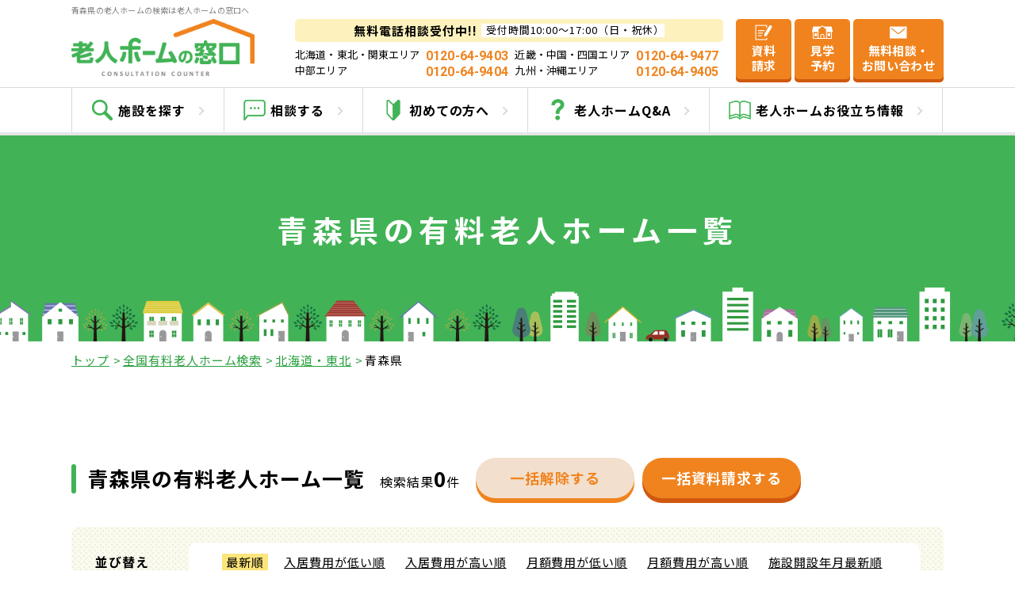

--- FILE ---
content_type: text/html; charset=UTF-8
request_url: https://www.i-seeds.co.jp/area/%E9%9D%92%E6%A3%AE%E7%9C%8C/
body_size: 10277
content:
<!DOCTYPE html>
<html lang="ja">
<head>
	<meta charset="utf-8">
	<meta http-equiv="X-UA-Compatible" content="IE=edge">
	<meta name="viewport" content="width=device-width, initial-scale=1.0">
<!-- Google Tag Manager -->
<script>(function(w,d,s,l,i){w[l]=w[l]||[];w[l].push({'gtm.start':
new Date().getTime(),event:'gtm.js'});var f=d.getElementsByTagName(s)[0],
j=d.createElement(s),dl=l!='dataLayer'?'&l='+l:'';j.async=true;j.src=
'https://www.googletagmanager.com/gtm.js?id='+i+dl;f.parentNode.insertBefore(j,f);
})(window,document,'script','dataLayer','GTM-T25KGMM');</script>
<!-- End Google Tag Manager -->
	<title>青森県の老人ホーム探すなら老人ホームの窓口</title>
	<meta name="description" content="青森県の老人ホームの窓口では、有料老人ホーム・老人ホーム・介護施設のご紹介をしております。住宅のご紹介、ご見学、そしてご入居後まで、【老人ホームの窓口】の専門スタッフが無料で幅広くサポート致します。">
	<meta name="keywords" content="青森県,老人ホーム,有料老人ホーム,介護施設">
	<meta name="format-detection" content="telephone=no">
	<link rel="icon" type="image/x-icon" href="https://www.i-seeds.co.jp/cms/wp-content/themes/i-seeds/img/common/favicon.ico">
	<link rel="apple-touch-icon" href="https://www.i-seeds.co.jp/cms/wp-content/themes/i-seeds/img/common/apple-touch-icon.png">
	<meta property="og:site_name" content="老人ホーム探すなら老人ホームの窓口">
	<meta property="og:type" content="article">
	<meta property="og:url" content="https://www.i-seeds.co.jp/area/%E9%9D%92%E6%A3%AE%E7%9C%8C/">
	<meta property="og:image" content="https://www.i-seeds.co.jp/cms/wp-content/themes/i-seeds/img/common/ogp.png">
	<meta property="og:title" content="青森県の老人ホーム探すなら老人ホームの窓口">
	<meta property="og:description" content="青森県の老人ホームの窓口では、有料老人ホーム・老人ホーム・介護施設のご紹介をしております。住宅のご紹介、ご見学、そしてご入居後まで、【老人ホームの窓口】の専門スタッフが無料で幅広くサポート致します。">
	<meta name="twitter:card" content="summary_large_image">
	<meta name="twitter:title" content="青森県の老人ホーム探すなら老人ホームの窓口">
	<meta name="twitter:description" content="青森県の老人ホームの窓口では、有料老人ホーム・老人ホーム・介護施設のご紹介をしております。住宅のご紹介、ご見学、そしてご入居後まで、【老人ホームの窓口】の専門スタッフが無料で幅広くサポート致します。">
	<meta name="twitter:image" content="https://www.i-seeds.co.jp/cms/wp-content/themes/i-seeds/img/common/ogp.png">
	<link href="https://fonts.googleapis.com/css2?family=Noto+Sans+JP:wght@400;700&family=Roboto:wght@700&display=swap" rel="stylesheet">
	<link rel="stylesheet" href="https://cdnjs.cloudflare.com/ajax/libs/slick-carousel/1.9.0/slick.min.css" integrity="sha256-UK1EiopXIL+KVhfbFa8xrmAWPeBjMVdvYMYkTAEv/HI=" crossorigin="anonymous" />
	<link href="https://www.i-seeds.co.jp/cms/wp-content/themes/i-seeds/css/style.css" rel="stylesheet">
	<link rel="canonical" href="https://www.i-seeds.co.jp/area/%E9%9D%92%E6%A3%AE%E7%9C%8C/">
		<meta name='robots' content='max-image-preview:large' />
<style id='wp-img-auto-sizes-contain-inline-css' type='text/css'>
img:is([sizes=auto i],[sizes^="auto," i]){contain-intrinsic-size:3000px 1500px}
/*# sourceURL=wp-img-auto-sizes-contain-inline-css */
</style>
<style id='wp-block-library-inline-css' type='text/css'>
:root{--wp-block-synced-color:#7a00df;--wp-block-synced-color--rgb:122,0,223;--wp-bound-block-color:var(--wp-block-synced-color);--wp-editor-canvas-background:#ddd;--wp-admin-theme-color:#007cba;--wp-admin-theme-color--rgb:0,124,186;--wp-admin-theme-color-darker-10:#006ba1;--wp-admin-theme-color-darker-10--rgb:0,107,160.5;--wp-admin-theme-color-darker-20:#005a87;--wp-admin-theme-color-darker-20--rgb:0,90,135;--wp-admin-border-width-focus:2px}@media (min-resolution:192dpi){:root{--wp-admin-border-width-focus:1.5px}}.wp-element-button{cursor:pointer}:root .has-very-light-gray-background-color{background-color:#eee}:root .has-very-dark-gray-background-color{background-color:#313131}:root .has-very-light-gray-color{color:#eee}:root .has-very-dark-gray-color{color:#313131}:root .has-vivid-green-cyan-to-vivid-cyan-blue-gradient-background{background:linear-gradient(135deg,#00d084,#0693e3)}:root .has-purple-crush-gradient-background{background:linear-gradient(135deg,#34e2e4,#4721fb 50%,#ab1dfe)}:root .has-hazy-dawn-gradient-background{background:linear-gradient(135deg,#faaca8,#dad0ec)}:root .has-subdued-olive-gradient-background{background:linear-gradient(135deg,#fafae1,#67a671)}:root .has-atomic-cream-gradient-background{background:linear-gradient(135deg,#fdd79a,#004a59)}:root .has-nightshade-gradient-background{background:linear-gradient(135deg,#330968,#31cdcf)}:root .has-midnight-gradient-background{background:linear-gradient(135deg,#020381,#2874fc)}:root{--wp--preset--font-size--normal:16px;--wp--preset--font-size--huge:42px}.has-regular-font-size{font-size:1em}.has-larger-font-size{font-size:2.625em}.has-normal-font-size{font-size:var(--wp--preset--font-size--normal)}.has-huge-font-size{font-size:var(--wp--preset--font-size--huge)}.has-text-align-center{text-align:center}.has-text-align-left{text-align:left}.has-text-align-right{text-align:right}.has-fit-text{white-space:nowrap!important}#end-resizable-editor-section{display:none}.aligncenter{clear:both}.items-justified-left{justify-content:flex-start}.items-justified-center{justify-content:center}.items-justified-right{justify-content:flex-end}.items-justified-space-between{justify-content:space-between}.screen-reader-text{border:0;clip-path:inset(50%);height:1px;margin:-1px;overflow:hidden;padding:0;position:absolute;width:1px;word-wrap:normal!important}.screen-reader-text:focus{background-color:#ddd;clip-path:none;color:#444;display:block;font-size:1em;height:auto;left:5px;line-height:normal;padding:15px 23px 14px;text-decoration:none;top:5px;width:auto;z-index:100000}html :where(.has-border-color){border-style:solid}html :where([style*=border-top-color]){border-top-style:solid}html :where([style*=border-right-color]){border-right-style:solid}html :where([style*=border-bottom-color]){border-bottom-style:solid}html :where([style*=border-left-color]){border-left-style:solid}html :where([style*=border-width]){border-style:solid}html :where([style*=border-top-width]){border-top-style:solid}html :where([style*=border-right-width]){border-right-style:solid}html :where([style*=border-bottom-width]){border-bottom-style:solid}html :where([style*=border-left-width]){border-left-style:solid}html :where(img[class*=wp-image-]){height:auto;max-width:100%}:where(figure){margin:0 0 1em}html :where(.is-position-sticky){--wp-admin--admin-bar--position-offset:var(--wp-admin--admin-bar--height,0px)}@media screen and (max-width:600px){html :where(.is-position-sticky){--wp-admin--admin-bar--position-offset:0px}}

/*# sourceURL=wp-block-library-inline-css */
</style><style id='global-styles-inline-css' type='text/css'>
:root{--wp--preset--aspect-ratio--square: 1;--wp--preset--aspect-ratio--4-3: 4/3;--wp--preset--aspect-ratio--3-4: 3/4;--wp--preset--aspect-ratio--3-2: 3/2;--wp--preset--aspect-ratio--2-3: 2/3;--wp--preset--aspect-ratio--16-9: 16/9;--wp--preset--aspect-ratio--9-16: 9/16;--wp--preset--color--black: #000000;--wp--preset--color--cyan-bluish-gray: #abb8c3;--wp--preset--color--white: #ffffff;--wp--preset--color--pale-pink: #f78da7;--wp--preset--color--vivid-red: #cf2e2e;--wp--preset--color--luminous-vivid-orange: #ff6900;--wp--preset--color--luminous-vivid-amber: #fcb900;--wp--preset--color--light-green-cyan: #7bdcb5;--wp--preset--color--vivid-green-cyan: #00d084;--wp--preset--color--pale-cyan-blue: #8ed1fc;--wp--preset--color--vivid-cyan-blue: #0693e3;--wp--preset--color--vivid-purple: #9b51e0;--wp--preset--gradient--vivid-cyan-blue-to-vivid-purple: linear-gradient(135deg,rgb(6,147,227) 0%,rgb(155,81,224) 100%);--wp--preset--gradient--light-green-cyan-to-vivid-green-cyan: linear-gradient(135deg,rgb(122,220,180) 0%,rgb(0,208,130) 100%);--wp--preset--gradient--luminous-vivid-amber-to-luminous-vivid-orange: linear-gradient(135deg,rgb(252,185,0) 0%,rgb(255,105,0) 100%);--wp--preset--gradient--luminous-vivid-orange-to-vivid-red: linear-gradient(135deg,rgb(255,105,0) 0%,rgb(207,46,46) 100%);--wp--preset--gradient--very-light-gray-to-cyan-bluish-gray: linear-gradient(135deg,rgb(238,238,238) 0%,rgb(169,184,195) 100%);--wp--preset--gradient--cool-to-warm-spectrum: linear-gradient(135deg,rgb(74,234,220) 0%,rgb(151,120,209) 20%,rgb(207,42,186) 40%,rgb(238,44,130) 60%,rgb(251,105,98) 80%,rgb(254,248,76) 100%);--wp--preset--gradient--blush-light-purple: linear-gradient(135deg,rgb(255,206,236) 0%,rgb(152,150,240) 100%);--wp--preset--gradient--blush-bordeaux: linear-gradient(135deg,rgb(254,205,165) 0%,rgb(254,45,45) 50%,rgb(107,0,62) 100%);--wp--preset--gradient--luminous-dusk: linear-gradient(135deg,rgb(255,203,112) 0%,rgb(199,81,192) 50%,rgb(65,88,208) 100%);--wp--preset--gradient--pale-ocean: linear-gradient(135deg,rgb(255,245,203) 0%,rgb(182,227,212) 50%,rgb(51,167,181) 100%);--wp--preset--gradient--electric-grass: linear-gradient(135deg,rgb(202,248,128) 0%,rgb(113,206,126) 100%);--wp--preset--gradient--midnight: linear-gradient(135deg,rgb(2,3,129) 0%,rgb(40,116,252) 100%);--wp--preset--font-size--small: 13px;--wp--preset--font-size--medium: 20px;--wp--preset--font-size--large: 36px;--wp--preset--font-size--x-large: 42px;--wp--preset--spacing--20: 0.44rem;--wp--preset--spacing--30: 0.67rem;--wp--preset--spacing--40: 1rem;--wp--preset--spacing--50: 1.5rem;--wp--preset--spacing--60: 2.25rem;--wp--preset--spacing--70: 3.38rem;--wp--preset--spacing--80: 5.06rem;--wp--preset--shadow--natural: 6px 6px 9px rgba(0, 0, 0, 0.2);--wp--preset--shadow--deep: 12px 12px 50px rgba(0, 0, 0, 0.4);--wp--preset--shadow--sharp: 6px 6px 0px rgba(0, 0, 0, 0.2);--wp--preset--shadow--outlined: 6px 6px 0px -3px rgb(255, 255, 255), 6px 6px rgb(0, 0, 0);--wp--preset--shadow--crisp: 6px 6px 0px rgb(0, 0, 0);}:where(.is-layout-flex){gap: 0.5em;}:where(.is-layout-grid){gap: 0.5em;}body .is-layout-flex{display: flex;}.is-layout-flex{flex-wrap: wrap;align-items: center;}.is-layout-flex > :is(*, div){margin: 0;}body .is-layout-grid{display: grid;}.is-layout-grid > :is(*, div){margin: 0;}:where(.wp-block-columns.is-layout-flex){gap: 2em;}:where(.wp-block-columns.is-layout-grid){gap: 2em;}:where(.wp-block-post-template.is-layout-flex){gap: 1.25em;}:where(.wp-block-post-template.is-layout-grid){gap: 1.25em;}.has-black-color{color: var(--wp--preset--color--black) !important;}.has-cyan-bluish-gray-color{color: var(--wp--preset--color--cyan-bluish-gray) !important;}.has-white-color{color: var(--wp--preset--color--white) !important;}.has-pale-pink-color{color: var(--wp--preset--color--pale-pink) !important;}.has-vivid-red-color{color: var(--wp--preset--color--vivid-red) !important;}.has-luminous-vivid-orange-color{color: var(--wp--preset--color--luminous-vivid-orange) !important;}.has-luminous-vivid-amber-color{color: var(--wp--preset--color--luminous-vivid-amber) !important;}.has-light-green-cyan-color{color: var(--wp--preset--color--light-green-cyan) !important;}.has-vivid-green-cyan-color{color: var(--wp--preset--color--vivid-green-cyan) !important;}.has-pale-cyan-blue-color{color: var(--wp--preset--color--pale-cyan-blue) !important;}.has-vivid-cyan-blue-color{color: var(--wp--preset--color--vivid-cyan-blue) !important;}.has-vivid-purple-color{color: var(--wp--preset--color--vivid-purple) !important;}.has-black-background-color{background-color: var(--wp--preset--color--black) !important;}.has-cyan-bluish-gray-background-color{background-color: var(--wp--preset--color--cyan-bluish-gray) !important;}.has-white-background-color{background-color: var(--wp--preset--color--white) !important;}.has-pale-pink-background-color{background-color: var(--wp--preset--color--pale-pink) !important;}.has-vivid-red-background-color{background-color: var(--wp--preset--color--vivid-red) !important;}.has-luminous-vivid-orange-background-color{background-color: var(--wp--preset--color--luminous-vivid-orange) !important;}.has-luminous-vivid-amber-background-color{background-color: var(--wp--preset--color--luminous-vivid-amber) !important;}.has-light-green-cyan-background-color{background-color: var(--wp--preset--color--light-green-cyan) !important;}.has-vivid-green-cyan-background-color{background-color: var(--wp--preset--color--vivid-green-cyan) !important;}.has-pale-cyan-blue-background-color{background-color: var(--wp--preset--color--pale-cyan-blue) !important;}.has-vivid-cyan-blue-background-color{background-color: var(--wp--preset--color--vivid-cyan-blue) !important;}.has-vivid-purple-background-color{background-color: var(--wp--preset--color--vivid-purple) !important;}.has-black-border-color{border-color: var(--wp--preset--color--black) !important;}.has-cyan-bluish-gray-border-color{border-color: var(--wp--preset--color--cyan-bluish-gray) !important;}.has-white-border-color{border-color: var(--wp--preset--color--white) !important;}.has-pale-pink-border-color{border-color: var(--wp--preset--color--pale-pink) !important;}.has-vivid-red-border-color{border-color: var(--wp--preset--color--vivid-red) !important;}.has-luminous-vivid-orange-border-color{border-color: var(--wp--preset--color--luminous-vivid-orange) !important;}.has-luminous-vivid-amber-border-color{border-color: var(--wp--preset--color--luminous-vivid-amber) !important;}.has-light-green-cyan-border-color{border-color: var(--wp--preset--color--light-green-cyan) !important;}.has-vivid-green-cyan-border-color{border-color: var(--wp--preset--color--vivid-green-cyan) !important;}.has-pale-cyan-blue-border-color{border-color: var(--wp--preset--color--pale-cyan-blue) !important;}.has-vivid-cyan-blue-border-color{border-color: var(--wp--preset--color--vivid-cyan-blue) !important;}.has-vivid-purple-border-color{border-color: var(--wp--preset--color--vivid-purple) !important;}.has-vivid-cyan-blue-to-vivid-purple-gradient-background{background: var(--wp--preset--gradient--vivid-cyan-blue-to-vivid-purple) !important;}.has-light-green-cyan-to-vivid-green-cyan-gradient-background{background: var(--wp--preset--gradient--light-green-cyan-to-vivid-green-cyan) !important;}.has-luminous-vivid-amber-to-luminous-vivid-orange-gradient-background{background: var(--wp--preset--gradient--luminous-vivid-amber-to-luminous-vivid-orange) !important;}.has-luminous-vivid-orange-to-vivid-red-gradient-background{background: var(--wp--preset--gradient--luminous-vivid-orange-to-vivid-red) !important;}.has-very-light-gray-to-cyan-bluish-gray-gradient-background{background: var(--wp--preset--gradient--very-light-gray-to-cyan-bluish-gray) !important;}.has-cool-to-warm-spectrum-gradient-background{background: var(--wp--preset--gradient--cool-to-warm-spectrum) !important;}.has-blush-light-purple-gradient-background{background: var(--wp--preset--gradient--blush-light-purple) !important;}.has-blush-bordeaux-gradient-background{background: var(--wp--preset--gradient--blush-bordeaux) !important;}.has-luminous-dusk-gradient-background{background: var(--wp--preset--gradient--luminous-dusk) !important;}.has-pale-ocean-gradient-background{background: var(--wp--preset--gradient--pale-ocean) !important;}.has-electric-grass-gradient-background{background: var(--wp--preset--gradient--electric-grass) !important;}.has-midnight-gradient-background{background: var(--wp--preset--gradient--midnight) !important;}.has-small-font-size{font-size: var(--wp--preset--font-size--small) !important;}.has-medium-font-size{font-size: var(--wp--preset--font-size--medium) !important;}.has-large-font-size{font-size: var(--wp--preset--font-size--large) !important;}.has-x-large-font-size{font-size: var(--wp--preset--font-size--x-large) !important;}
/*# sourceURL=global-styles-inline-css */
</style>

<style id='classic-theme-styles-inline-css' type='text/css'>
/*! This file is auto-generated */
.wp-block-button__link{color:#fff;background-color:#32373c;border-radius:9999px;box-shadow:none;text-decoration:none;padding:calc(.667em + 2px) calc(1.333em + 2px);font-size:1.125em}.wp-block-file__button{background:#32373c;color:#fff;text-decoration:none}
/*# sourceURL=/wp-includes/css/classic-themes.min.css */
</style>
<script type="text/javascript" src="https://www.i-seeds.co.jp/cms/wp-includes/js/jquery/jquery.min.js?ver=3.7.1" id="jquery-core-js"></script>
<script type="text/javascript" src="https://www.i-seeds.co.jp/cms/wp-includes/js/jquery/jquery-migrate.min.js?ver=3.4.1" id="jquery-migrate-js"></script>
<script type="application/json" id="wpp-json">
/* <![CDATA[ */
{"sampling_active":0,"sampling_rate":100,"ajax_url":"https:\/\/www.i-seeds.co.jp\/wp-json\/wordpress-popular-posts\/v1\/popular-posts","api_url":"https:\/\/www.i-seeds.co.jp\/wp-json\/wordpress-popular-posts","ID":0,"token":"0a5d4b169d","lang":0,"debug":0}
//# sourceURL=wpp-json
/* ]]> */
</script>
<script type="text/javascript" src="https://www.i-seeds.co.jp/cms/wp-content/plugins/wordpress-popular-posts/assets/js/wpp.min.js?ver=5.4.2" id="wpp-js-js"></script>
        <style>
            @-webkit-keyframes bgslide {
                from {
                    background-position-x: 0;
                }
                to {
                    background-position-x: -200%;
                }
            }

            @keyframes bgslide {
                    from {
                        background-position-x: 0;
                    }
                    to {
                        background-position-x: -200%;
                    }
            }

            .wpp-widget-placeholder {
                margin: 0 auto;
                width: 60px;
                height: 3px;
                background: #dd3737;
                background: -webkit-gradient(linear, left top, right top, from(#dd3737), color-stop(10%, #571313), to(#dd3737));
                background: linear-gradient(90deg, #dd3737 0%, #571313 10%, #dd3737 100%);
                background-size: 200% auto;
                border-radius: 3px;
                -webkit-animation: bgslide 1s infinite linear;
                animation: bgslide 1s infinite linear;
            }
        </style>
        </head>
<body id="area">
<!-- Google Tag Manager (noscript) -->
<noscript><iframe src="https://www.googletagmanager.com/ns.html?id=GTM-T25KGMM"
height="0" width="0" style="display:none;visibility:hidden"></iframe></noscript>
<!-- End Google Tag Manager (noscript) -->
<div class="js-media-query u-media-query"></div>
<div class="js-nav-overlay l-nav-overlay"></div>
<div class="l-wrapper">
	<header class="js-header l-header" role="banner" itemscope itemtype="http://schema.org/WPHeader">
		<div class="l-header-info">
			<div class="l-header-info__inner u-inner">
				<div class="l-header-info-logos">
													<p class="l-header-info__txt">青森県の老人ホームの検索は老人ホームの窓口へ</p>
								<p class="l-header-info__logo"><a href="https://www.i-seeds.co.jp/" class="l-header-info__logo-link u-alpha"><img src="https://www.i-seeds.co.jp/cms/wp-content/themes/i-seeds/img/common/logo01.png" alt="老人ホームの窓口"></a></p>
				</div>
				<button class="js-nav-btn l-nav-btn u-view-sp">
					<span class="l-nav-btn__line"></span>
					<span class="l-nav-btn__line"></span>
					<span class="l-nav-btn__line"></span>
					<span class="js-nav-chara l-nav-btn__chara">メニュー</span>
				</button>
				<div class="l-header-info-cv">
					<div class="js-hd-tel-popup l-header-info-cv-tel">
						<div class="l-header-info-cv-tel__content">
							<p class="l-header-info-cv-tel__head">
								<span class="l-header-info-cv-tel__head-bold">無料電話相談受付中!!</span>
								<span class="l-header-info-cv-tel__head-bg">受付時間10:00～17:00（日・祝休）</span>
							</p>
							<ul class="l-header-info-cv-tel-list">
								<li class="l-header-info-cv-tel__item">
									<a href="tel:0120-64-9403" class="l-header-info-cv-tel__link">
										<p class="l-header-info-cv-tel__sub">北海道・東北・関東エリア</p>
										<p class="l-header-info-cv-tel__num u-font-en">0120-64-9403</p>
									</a>
								</li>
								<li class="l-header-info-cv-tel__item">
									<a href="tel:0120-64-9477" class="l-header-info-cv-tel__link">
										<p class="l-header-info-cv-tel__sub">近畿・中国・四国エリア</p>
										<p class="l-header-info-cv-tel__num u-font-en">0120-64-9477</p>
									</a>
								</li>
								<li class="l-header-info-cv-tel__item">
									<a href="tel:0120-64-9404" class="l-header-info-cv-tel__link">
										<p class="l-header-info-cv-tel__sub">中部エリア</p>
										<p class="l-header-info-cv-tel__num u-font-en">0120-64-9404</p>
									</a>
								</li>
								<li class="l-header-info-cv-tel__item">
									<a href="tel:0120-64-9405" class="l-header-info-cv-tel__link">
										<p class="l-header-info-cv-tel__sub">九州・沖縄エリア</p>
										<p class="l-header-info-cv-tel__num u-font-en">0120-64-9405</p>
									</a>
								</li>
							</ul>
							<p class="js-hd-tel-close c-btn01-close u-view-sp"><span class="c-btn01-close__txt">閉じる</span></p>
						</div>
						<div class="js-hd-tel-bg l-header-info-cv-tel__bg u-view-sp"></div>
					</div>
					<ul class="l-header-info-cv-btns">
						<li class="js-hd-tel-btn l-header-info-cv__btn u-view-sp">
							<span class="l-header-info-cv__btn-link">
								<span class="l-header-info-cv__btn-txt">
									<span class="l-header-info-cv__btn-ico"><img src="https://www.i-seeds.co.jp/cms/wp-content/themes/i-seeds/img/common/ico_tel01.png" alt=""></span>
									お電話で<br>今すぐ相談
								</span>
							</span>
						</li>
						<li class="l-header-info-cv__btn">
							<a href="https://www.i-seeds.co.jp/documents/" class="l-header-info-cv__btn-link">
								<span class="l-header-info-cv__btn-txt">
									<span class="l-header-info-cv__btn-ico"><img src="https://www.i-seeds.co.jp/cms/wp-content/themes/i-seeds/img/common/ico_memo01.png" alt=""></span>
									資料<br class="u-view-pc">請求
								</span>
							</a>
						</li>
						<li class="l-header-info-cv__btn">
							<a href="https://www.i-seeds.co.jp/inquiry/" class="l-header-info-cv__btn-link">
								<span class="l-header-info-cv__btn-txt">
									<span class="l-header-info-cv__btn-ico"><img src="https://www.i-seeds.co.jp/cms/wp-content/themes/i-seeds/img/common/ico_home01.png" alt=""></span>
									見学<br class="u-view-pc">予約
								</span>
							</a>
						</li>
						<li class="l-header-info-cv__btn has-contact">
							<a href="https://www.i-seeds.co.jp/contact/" class="l-header-info-cv__btn-link">
								<span class="l-header-info-cv__btn-txt">
									<span class="l-header-info-cv__btn-ico"><img src="https://www.i-seeds.co.jp/cms/wp-content/themes/i-seeds/img/common/ico_mail01.png" alt=""></span>
									無料相談・<br>お問い合わせ
								</span>
							</a>
						</li>
					</ul>
									</div>
			</div>
		</div>
		<nav class="js-nav-content l-nav">
			<div class="l-nav__inner u-inner">
				<ul class="l-nav-list">
					<li class="l-nav-list__item" itemprop="name">
						<a class="l-nav-list__item-link" itemprop="URL" href="https://www.i-seeds.co.jp/area/">
							<span class="l-nav-list__item-txt">
								<span class="l-nav-list__item-ico"><img src="https://www.i-seeds.co.jp/cms/wp-content/themes/i-seeds/img/common/ico_search01.png" alt=""></span>施設を探す
							</span>
						</a>
					</li>
					<li class="l-nav-list__item" itemprop="name">
						<a class="l-nav-list__item-link" itemprop="URL" href="https://www.i-seeds.co.jp/contact/">
							<span class="l-nav-list__item-txt">
								<span class="l-nav-list__item-ico"><img src="https://www.i-seeds.co.jp/cms/wp-content/themes/i-seeds/img/common/ico_talk01.png" alt=""></span>相談する
							</span>
						</a>
					</li>
					<li class="l-nav-list__item" itemprop="name">
						<a class="l-nav-list__item-link" itemprop="URL" href="https://www.i-seeds.co.jp/first/">
							<span class="l-nav-list__item-txt">
								<span class="l-nav-list__item-ico"><img src="https://www.i-seeds.co.jp/cms/wp-content/themes/i-seeds/img/common/ico_beginner01.png" alt=""></span>初めての方へ
							</span>
						</a>
					</li>
					<li class="l-nav-list__item" itemprop="name">
						<a class="l-nav-list__item-link" itemprop="URL" href="https://www.i-seeds.co.jp/question/">
							<span class="l-nav-list__item-txt">
								<span class="l-nav-list__item-ico"><img src="https://www.i-seeds.co.jp/cms/wp-content/themes/i-seeds/img/common/ico_q01.png" alt=""></span>老人ホームQ&amp;A
							</span>
						</a>
					</li>
					<li class="l-nav-list__item" itemprop="name">
						<a class="l-nav-list__item-link" itemprop="URL" href="https://www.i-seeds.co.jp/blog/">
							<span class="l-nav-list__item-txt">
								<span class="l-nav-list__item-ico"><img src="https://www.i-seeds.co.jp/cms/wp-content/themes/i-seeds/img/common/ico_book01.png" alt=""></span>老人ホーム<span class="br"></span>お役立ち情報
							</span>
						</a>
					</li>
				</ul>
				<p class="js-nav-btn c-btn01-close u-view-sp"><span class="c-btn01-close__txt">閉じる</span></p>
			</div>
		</nav>
	</header>
	<!-- /.l-header -->
			<div class="l-sub-img">
			<div class="l-sub-img__inner u-inner">
				<p class="l-sub-img__head">青森県の有料老人ホーム一覧</p>
			</div>
		</div>
		<!-- /.l-sub-img -->
		<div class="l-breadcrumb u-view-upper-tb">
	<ol class="l-breadcrumb-list u-inner">
		<li class="l-breadcrumb-list__item"><a href="https://www.i-seeds.co.jp" class="l-breadcrumb-list__link">トップ</a></li>
					<li class="l-breadcrumb-list__item"><a href="https://www.i-seeds.co.jp/area/" class="l-breadcrumb-list__link">全国有料老人ホーム検索</a></li>
					<li class="l-breadcrumb-list__item"><a href="https://www.i-seeds.co.jp/area/%e5%8c%97%e6%b5%b7%e9%81%93%e3%83%bb%e6%9d%b1%e5%8c%97/" class="l-breadcrumb-list__link">北海道・東北</a></li>
					<li class="l-breadcrumb-list__item">青森県</li>
			</ol>
</div>
<!-- /#breadcrumb -->
<script type="application/ld+json">
{
	"@context": "http://schema.org",
	"@type": "BreadcrumbList",
	"itemListElement": [
		{
			"@type": "ListItem",
			"position": 1,
			"item": {
				"@id": "https://www.i-seeds.co.jp/",
				"name": "トップ""
			}
		},
				{
			"@type": "ListItem",
			"position": 2,
			"item": {
				"@id": "https://www.i-seeds.co.jp/area/",
				"name": "全国有料老人ホーム検索"
			}
		},
				{
			"@type": "ListItem",
			"position": 3,
			"item": {
				"@id": "https://www.i-seeds.co.jp/area/%e5%8c%97%e6%b5%b7%e9%81%93%e3%83%bb%e6%9d%b1%e5%8c%97/",
				"name": "北海道・東北"
			}
		}
				{
			"@type": "ListItem",
			"position": 4,
			"item": {
				"@id": "https://www.i-seeds.co.jp/area/%E9%9D%92%E6%A3%AE%E7%9C%8C/",
				"name": "青森県"
			}
		}
			]
}
</script>
		<div class="l-container is-col1">
<div class="l-contents">
<main role="main">
	<section id="result" class="area-result">
		<div class="area-result__inner u-inner">
			<div class="area-result-header">
				<h2 class="area-result__head c-head03">青森県の有料老人ホーム一覧</h2>
				<p class="area-result__search">検索結果<span class="area-result__search-num">0</span>件</p>
				<div class="area-result-btns">
					<p class="js-area-check-btn area-result__btn has-margin">
						<span class="area-result__btn-check">一括選択する</span>
					</p>
					<p class="area-result__btn js-area-result">
						<a href="https://www.i-seeds.co.jp/documents/" class="area-result__btn-link">一括資料請求する</a>
					</p>
				</div>
			</div>
			<div class="area-result-order c-bg01">
				<p class="area-result-order__sub">並び替え</p>
				<ul class="area-result-order-list">
					<li class="area-result-order__item"><a href="https://www.i-seeds.co.jp/area/%e9%9d%92%e6%a3%ae%e7%9c%8c/?orderConf=latest" class="area-result-order__link is-current">最新順</a></li>
					<li class="area-result-order__item"><a href="https://www.i-seeds.co.jp/area/%e9%9d%92%e6%a3%ae%e7%9c%8c/?orderConf=movein-low" class="area-result-order__link">入居費用が低い順</a></li>
					<li class="area-result-order__item"><a href="https://www.i-seeds.co.jp/area/%e9%9d%92%e6%a3%ae%e7%9c%8c/?orderConf=movein-high" class="area-result-order__link">入居費用が高い順</a></li>
					<li class="area-result-order__item"><a href="https://www.i-seeds.co.jp/area/%e9%9d%92%e6%a3%ae%e7%9c%8c/?orderConf=mo-low" class="area-result-order__link">月額費用が低い順</a></li>
					<li class="area-result-order__item"><a href="https://www.i-seeds.co.jp/area/%e9%9d%92%e6%a3%ae%e7%9c%8c/?orderConf=mo-high" class="area-result-order__link">月額費用が高い順</a></li>
					<li class="area-result-order__item"><a href="https://www.i-seeds.co.jp/area/%e9%9d%92%e6%a3%ae%e7%9c%8c/?orderConf=opening-latest" class="area-result-order__link">施設開設年月最新順</a></li>
				</ul>
			</div>
							<p class="c-archive03__notfound">お探しの老人ホームが見つかりませんでした。</p>
					</div>
	</section>
	<!-- /#result -->
</main>
</div>
	</div>
<!-- /.l-container -->
			<div class="c-bt01 ">
	<div class="c-bt01__inner u-inner">
				<p class="c-btn01"><a href="https://www.i-seeds.co.jp/" class="c-btn01__link">老人ホームの窓口TOPに戻る</a></p>
	</div>
</div>
			
<div class="c-search02">
	<div class="c-search02__inner u-inner">
		<h2 class="c-search02__head">
			<span class="c-search02__head-ico"></span>
			地域から<br class="u-view-pc">老人ホームを探す
		</h2>
		<div class="c-search02-content">
			<ul class="c-search02-list">
				<li class="c-search02__item"><a href="https://www.i-seeds.co.jp/area/北海道/" class="c-search02__item-link">北海道</a></li>
				<li class="c-search02__item"><a href="https://www.i-seeds.co.jp/area/青森県/" class="c-search02__item-link">青森県</a></li>
				<li class="c-search02__item"><a href="https://www.i-seeds.co.jp/area/岩手県/" class="c-search02__item-link">岩手県</a></li>
				<li class="c-search02__item"><a href="https://www.i-seeds.co.jp/area/宮城県/" class="c-search02__item-link">宮城県</a></li>
				<li class="c-search02__item"><a href="https://www.i-seeds.co.jp/area/秋田県/" class="c-search02__item-link">秋田県</a></li>
				<li class="c-search02__item"><a href="https://www.i-seeds.co.jp/area/山形県/" class="c-search02__item-link">山形県</a></li>
				<li class="c-search02__item"><a href="https://www.i-seeds.co.jp/area/福島県/" class="c-search02__item-link">福島県</a></li>
				<li class="c-search02__item"><a href="https://www.i-seeds.co.jp/area/茨城県/" class="c-search02__item-link">茨城県</a></li>
				<li class="c-search02__item"><a href="https://www.i-seeds.co.jp/area/栃木県/" class="c-search02__item-link">栃木県</a></li>
				<li class="c-search02__item"><a href="https://www.i-seeds.co.jp/area/群馬県/" class="c-search02__item-link">群馬県</a></li>
				<li class="c-search02__item"><a href="https://www.i-seeds.co.jp/area/埼玉県/" class="c-search02__item-link">埼玉県</a></li>
				<li class="c-search02__item"><a href="https://www.i-seeds.co.jp/area/千葉県/" class="c-search02__item-link">千葉県</a></li>
				<li class="c-search02__item"><a href="https://www.i-seeds.co.jp/area/東京都/" class="c-search02__item-link">東京都</a></li>
				<li class="c-search02__item"><a href="https://www.i-seeds.co.jp/area/神奈川県/" class="c-search02__item-link">神奈川県</a></li>
				<li class="c-search02__item"><a href="https://www.i-seeds.co.jp/area/新潟県/" class="c-search02__item-link">新潟県</a></li>
				<li class="c-search02__item"><a href="https://www.i-seeds.co.jp/area/富山県/" class="c-search02__item-link">富山県</a></li>
				<li class="c-search02__item"><a href="https://www.i-seeds.co.jp/area/石川県/" class="c-search02__item-link">石川県</a></li>
				<li class="c-search02__item"><a href="https://www.i-seeds.co.jp/area/福井県/" class="c-search02__item-link">福井県</a></li>
				<li class="c-search02__item"><a href="https://www.i-seeds.co.jp/area/山梨県/" class="c-search02__item-link">山梨県</a></li>
				<li class="c-search02__item"><a href="https://www.i-seeds.co.jp/area/長野県/" class="c-search02__item-link">長野県</a></li>
				<li class="c-search02__item"><a href="https://www.i-seeds.co.jp/area/岐阜県/" class="c-search02__item-link">岐阜県</a></li>
				<li class="c-search02__item"><a href="https://www.i-seeds.co.jp/area/静岡県/" class="c-search02__item-link">静岡県</a></li>
				<li class="c-search02__item"><a href="https://www.i-seeds.co.jp/area/愛知県/" class="c-search02__item-link">愛知県</a></li>
				<li class="c-search02__item"><a href="https://www.i-seeds.co.jp/area/三重県/" class="c-search02__item-link">三重県</a></li>
				<li class="c-search02__item"><a href="https://www.i-seeds.co.jp/area/滋賀県/" class="c-search02__item-link">滋賀県</a></li>
				<li class="c-search02__item"><a href="https://www.i-seeds.co.jp/area/京都府/" class="c-search02__item-link">京都府</a></li>
				<li class="c-search02__item"><a href="https://www.i-seeds.co.jp/area/大阪府/" class="c-search02__item-link">大阪府</a></li>
				<li class="c-search02__item"><a href="https://www.i-seeds.co.jp/area/兵庫県/" class="c-search02__item-link">兵庫県</a></li>
				<li class="c-search02__item"><a href="https://www.i-seeds.co.jp/area/奈良県/" class="c-search02__item-link">奈良県</a></li>
				<li class="c-search02__item"><a href="https://www.i-seeds.co.jp/area/和歌山県/" class="c-search02__item-link">和歌山県</a></li>
				<li class="c-search02__item"><a href="https://www.i-seeds.co.jp/area/鳥取県/" class="c-search02__item-link">鳥取県</a></li>
				<li class="c-search02__item"><a href="https://www.i-seeds.co.jp/area/島根県/" class="c-search02__item-link">島根県</a></li>
				<li class="c-search02__item"><a href="https://www.i-seeds.co.jp/area/岡山県/" class="c-search02__item-link">岡山県</a></li>
				<li class="c-search02__item"><a href="https://www.i-seeds.co.jp/area/広島県/" class="c-search02__item-link">広島県</a></li>
				<li class="c-search02__item"><a href="https://www.i-seeds.co.jp/area/山口県/" class="c-search02__item-link">山口県</a></li>
				<li class="c-search02__item"><a href="https://www.i-seeds.co.jp/area/徳島県/" class="c-search02__item-link">徳島県</a></li>
				<li class="c-search02__item"><a href="https://www.i-seeds.co.jp/area/香川県/" class="c-search02__item-link">香川県</a></li>
				<li class="c-search02__item"><a href="https://www.i-seeds.co.jp/area/愛媛県/" class="c-search02__item-link">愛媛県</a></li>
				<li class="c-search02__item"><a href="https://www.i-seeds.co.jp/area/高知県/" class="c-search02__item-link">高知県</a></li>
				<li class="c-search02__item"><a href="https://www.i-seeds.co.jp/area/福岡県/" class="c-search02__item-link">福岡県</a></li>
				<li class="c-search02__item"><a href="https://www.i-seeds.co.jp/area/佐賀県/" class="c-search02__item-link">佐賀県</a></li>
				<li class="c-search02__item"><a href="https://www.i-seeds.co.jp/area/長崎県/" class="c-search02__item-link">長崎県</a></li>
				<li class="c-search02__item"><a href="https://www.i-seeds.co.jp/area/熊本県/" class="c-search02__item-link">熊本県</a></li>
				<li class="c-search02__item"><a href="https://www.i-seeds.co.jp/area/大分県/" class="c-search02__item-link">大分県</a></li>
				<li class="c-search02__item"><a href="https://www.i-seeds.co.jp/area/宮崎県/" class="c-search02__item-link">宮崎県</a></li>
				<li class="c-search02__item"><a href="https://www.i-seeds.co.jp/area/鹿児島県/" class="c-search02__item-link">鹿児島県</a></li>
				<li class="c-search02__item"><a href="https://www.i-seeds.co.jp/area/沖縄県/" class="c-search02__item-link">沖縄県</a></li>
			</ul>
		</div>
	</div>
</div>	<div class="c-pickup01 c-bg01">
	<div class="c-pickup01__inner u-inner">
		<ul class="c-pickup01-btns">
			<li class="c-pickup01__btn">
				<a href="https://www.i-seeds.co.jp/support2/" class="c-pickup01__btn-link">
					<span class="c-pickup01__ico"><img src="https://www.i-seeds.co.jp/cms/wp-content/themes/i-seeds/img/common/img_pixel01.png" data-src="https://www.i-seeds.co.jp/cms/wp-content/themes/i-seeds/img/common/ico_pickup01.png" alt="" class="js-c-lazy"></span>
					成年後見制度利用を<br>検討中の方
				</a>
			</li>
			<li class="c-pickup01__btn">
				<a href="https://www.i-seeds.co.jp/support1/" class="c-pickup01__btn-link">
					<span class="c-pickup01__ico"><img src="https://www.i-seeds.co.jp/cms/wp-content/themes/i-seeds/img/common/img_pixel01.png" data-src="https://www.i-seeds.co.jp/cms/wp-content/themes/i-seeds/img/common/ico_pickup02.png" alt="" class="js-c-lazy"></span>
					入居後の不動産売却で<br>ご相談の方
				</a>
			</li>
			<li class="c-pickup01__btn">
				<a href="https://www.i-seeds.co.jp/member/" class="c-pickup01__btn-link">
					<span class="c-pickup01__ico"><img src="https://www.i-seeds.co.jp/cms/wp-content/themes/i-seeds/img/common/img_pixel01.png" data-src="https://www.i-seeds.co.jp/cms/wp-content/themes/i-seeds/img/common/ico_pickup03.png" alt="" class="js-c-lazy"></span>
					相談員紹介
				</a>
			</li>
			<li class="c-pickup01__btn">
				<a href="https://www.i-seeds.co.jp/land/" class="c-pickup01__btn-link">
					<span class="c-pickup01__ico"><img src="https://www.i-seeds.co.jp/cms/wp-content/themes/i-seeds/img/common/img_pixel01.png" data-src="https://www.i-seeds.co.jp/cms/wp-content/themes/i-seeds/img/common/ico_pickup04.png" alt="" class="js-c-lazy"></span>
					不動産有効活用のご提案
				</a>
			</li>
			<li class="c-pickup01__btn">
				<a href="https://www.i-seeds.co.jp/partner/" class="c-pickup01__btn-link">
					<span class="c-pickup01__ico"><img src="https://www.i-seeds.co.jp/cms/wp-content/themes/i-seeds/img/common/img_pixel01.png" data-src="https://www.i-seeds.co.jp/cms/wp-content/themes/i-seeds/img/common/ico_pickup05.png" alt="" class="js-c-lazy"></span>
					提携ご希望の老人ホーム<br>運営会社様
				</a>
			</li>
		</ul>
	</div>
</div>	<div class="c-cv01 has-pc-margin-bottom">
	<div class="c-cv01__inner u-inner">
		<header class="c-cv01-header">
			<p class="c-cv01__label">無料</p>
			<p class="c-cv01__lead">今すぐ相談したい方へ</p>
			<h2 class="c-cv01__head">電話相談を<br class="u-view-sp">承ります!</h2>
			<p class="c-cv01__date u-view-pc">受付時間10:00～17:00（日・祝休）</p>
			<div class="c-cv01__img has-left"><img src="https://www.i-seeds.co.jp/cms/wp-content/themes/i-seeds/img/common/img_pixel01.png" data-src="https://www.i-seeds.co.jp/cms/wp-content/themes/i-seeds/img/common/cv/img_cv01_left.png" alt="" class="js-c-lazy"></div>
			<div class="c-cv01__img has-right"><img src="https://www.i-seeds.co.jp/cms/wp-content/themes/i-seeds/img/common/img_pixel01.png" data-src="https://www.i-seeds.co.jp/cms/wp-content/themes/i-seeds/img/common/cv/img_cv01_right.png" alt="" class="js-c-lazy"></div>
		</header>
		<ul class="c-cv01-list">
			<li class="c-cv01__item">
				<a href="tel:0120-64-9403" class="c-cv01__item-link">
					<p class="c-cv01__sub">北海道・東北・関東エリア</p>
					<p class="c-cv01__num u-font-en">0120-64-9403</p>
				</a>
			</li>
			<li class="c-cv01__item">
				<a href="tel:0120-64-9404" class="c-cv01__item-link">
					<p class="c-cv01__sub">中部エリア</p>
					<p class="c-cv01__num u-font-en">0120-64-9404</p>
				</a>
			</li>
			<li class="c-cv01__item">
				<a href="tel:0120-64-9477" class="c-cv01__item-link">
					<p class="c-cv01__sub">近畿・中国・四国エリア</p>
					<p class="c-cv01__num u-font-en">0120-64-9477</p>
				</a>
			</li>
			<li class="c-cv01__item">
				<a href="tel:0120-64-9405" class="c-cv01__item-link">
					<p class="c-cv01__sub">九州・沖縄エリア</p>
					<p class="c-cv01__num u-font-en">0120-64-9405</p>
				</a>
			</li>
		</ul>
	</div>
</div><footer class="js-footer l-footer">
	<p class="l-footer-pagetop"><a class="l-footer-pagetop__link" href="#top">
		<span class="l-footer-pagetop__txt">ページの<br class="u-view-pc">上部へ</span>
	</a></p>
	<div class="l-footer__inner u-inner">
		<div class="l-footer-info">
			<p class="l-footer-info__logo"><a href="https://www.i-seeds.co.jp/" class="l-footer-info__logo-link u-alpha"><img src="https://www.i-seeds.co.jp/cms/wp-content/themes/i-seeds/img/common/logo01.png" alt="老人ホームの窓口"></a></p>
			<ul class="l-footer-info-list">
				<li class="l-footer-info__item"><a href="https://www.i-seeds.co.jp/partner/" class="l-footer-info__item-link">施設掲載のご案内</a></li>
				<li class="l-footer-info__item has-wide"><a href="https://www.i-seeds.co.jp/blog/" class="l-footer-info__item-link">老人ホームのお役立ち情報</a></li>
				<li class="l-footer-info__item"><a href="https://www.i-seeds.co.jp/sitemap/" class="l-footer-info__item-link">サイトマップ</a></li>
				<li class="l-footer-info__item"><a href="http://asuki.co.jp/" class="l-footer-info__item-link" target="_blank" rel="noopener noreferrer">運営会社</a></li>
				<li class="l-footer-info__item"><a href="https://www.i-seeds.co.jp/privacy/" class="l-footer-info__item-link">個人情報保護基本方針</a></li>
			</ul>
		</div>
		<div class="l-footer-bt">
			<ul class="l-footer-bt-sns">
				<li class="l-footer-bt-sns__item"><a href="https://twitter.com/iseeds20081001" class="l-footer-bt-sns__link u-alpha" target="_blank" rel="noopener noreferrer"><img src="https://www.i-seeds.co.jp/cms/wp-content/themes/i-seeds/img/common/ico_twitter01.png" alt="Twitter"></a></li>
				<li class="l-footer-bt-sns__item"><a href="https://www.facebook.com/iseeds/" class="l-footer-bt-sns__link u-alpha" target="_blank" rel="noopener noreferrer"><img src="https://www.i-seeds.co.jp/cms/wp-content/themes/i-seeds/img/common/ico_facebook01.png" alt="Facebook"></a></li>
			</ul>
			<p class="l-footer-bt__cr"><small class="l-footer-bt__cr-txt">&copy; ASUKI Inc.</small></p>
		</div>
	</div>
</footer>
</div>
<script type="speculationrules">
{"prefetch":[{"source":"document","where":{"and":[{"href_matches":"/*"},{"not":{"href_matches":["/cms/wp-*.php","/cms/wp-admin/*","/cms/wp-content/uploads/*","/cms/wp-content/*","/cms/wp-content/plugins/*","/cms/wp-content/themes/i-seeds/*","/*\\?(.+)"]}},{"not":{"selector_matches":"a[rel~=\"nofollow\"]"}},{"not":{"selector_matches":".no-prefetch, .no-prefetch a"}}]},"eagerness":"conservative"}]}
</script>
<script src="https://code.jquery.com/jquery-2.2.2.min.js"></script>
<script src="https://polyfill.io/v2/polyfill.min.js?features=IntersectionObserver"></script>
<script src="https://www.i-seeds.co.jp/cms/wp-content/themes/i-seeds/lib/yall.min.js"></script>
<script src="https://cdnjs.cloudflare.com/ajax/libs/object-fit-images/3.2.4/ofi.js"></script>
<script>
	objectFitImages();
</script>
<script src="https://cdnjs.cloudflare.com/ajax/libs/slick-carousel/1.9.0/slick.min.js" integrity="sha256-NXRS8qVcmZ3dOv3LziwznUHPegFhPZ1F/4inU7uC8h0=" crossorigin="anonymous"></script>
<script src="https://ajaxzip3.github.io/ajaxzip3.js"></script>
<script async defer crossorigin="anonymous" src="https://connect.facebook.net/ja_JP/sdk.js#xfbml=1&version=v9.0" nonce="xehc2ZVi"></script>
<script src="https://cdnjs.cloudflare.com/ajax/libs/jquery-cookie/1.4.1/jquery.cookie.min.js"></script>
<script src="https://www.i-seeds.co.jp/cms/wp-content/themes/i-seeds/js/script.js"></script>

<script>
	(function($) {
		$.cookie.json = true;
		var parsedHash = $.cookie('sample_cookie');
		if ( $.cookie('sample_cookie') == undefined ) {
			parsedHash = [];
		}
		
		// クッキーチェック
		// https://qiita.com/tatsuyankmura/items/8e09cbd5ee418d35f169
		var setCookie = function(cookieName, value) {
			var cookie = cookieName + "=" + value + ";";
			document.cookie = cookie;
		}

		var getCookie = function(cookieName) {
			var l = cookieName.length + 1 ;
			var cookieAry = document.cookie.split("; ") ;
			var str = "" ;
			for ( i=0; i < cookieAry.length; i++ ) {
				if (cookieAry[i].substr(0, l) === cookieName + "=") {
					str = cookieAry[i].substr(l, cookieAry[i].length) ;
					break ;
				}
			}
			return str;
		}

		setCookie('check_cookie', true);
		var val = getCookie('check_cookie');

		var MAX_NUM = 50;
		var max_flag = false;
		function check_max_num(num) {
			if ( num >= MAX_NUM ) {
				alert('資料請求できる上限に達しています。');
				max_flag = true;
				return false;
			}
			return true;
		}

		for ( key in parsedHash ) {
			$('[name="nh_' + parsedHash[key] + '"]').prop('checked', true);
		}

		// 全チェックのチェック
		var all_check = true;

		$.when(
			$('.js-area-check').each(function(){
				if ( !$(this).prop('checked') ) {
					all_check = false;
				}
			})
		).done(function() {
			if ( all_check ) {
				$('.js-area-check-btn').children().text('一括解除する');
			}
		});

		$('.js-area-check').click(function() {
			var thisId = $(this).data('num');

			if ( $(this).prop('checked') ) {
				if ( $.inArray(thisId, parsedHash) == -1 ) {
					if (max_flag) {
						return false;
					}

					if ( check_max_num( parsedHash.length ) ) {
						parsedHash.push(thisId);
					} else {
						return false;
					}
				}
			} else {
				if ( $.inArray(thisId, parsedHash) != -1 ) {
					parsedHash.splice(parsedHash.indexOf(thisId), 1);
					max_flag = false;
				}
			}

			$.removeCookie('sample_cookie', { path: '/' } );
			$.cookie('sample_cookie', parsedHash, { path: '/' } );

			parsedHash = $.cookie('sample_cookie');
		});
	
		$('.js-area-check-btn').on('click', function () {
			var check_txt = $(this).children().text();
			var nh_flag;

			if ( check_txt == '一括選択する' ) {
				nh_flag = false;
			} else {
				nh_flag = true;
			}

			$('.js-area-check').each(function() {
				if ( $(this).prop('checked', nh_flag ) ) {
					$(this).click();
				}
			});

			if ( check_txt == '一括選択する' ) {
				$(this).children().text('一括解除する');
			} else {
				$(this).children().text('一括選択する');
			}
		});

		$('.js-single-document').click(function() {
			var thisId = $(this).data('num');

			if ( $.inArray(thisId, parsedHash) == -1 ) {
				if ( check_max_num( parsedHash.length ) ) {
					parsedHash.push(thisId);
				} else {
					return false;
				}
			}

			$.removeCookie('sample_cookie', { path: '/' } );
			$.cookie('sample_cookie', parsedHash, { path: '/' } );
		});

		$('.js-area-result').click(function() {
			
			if ( !val ) {
				alert('ブラウザのクッキーを有効にしてください。');
				return false;
			}
			
			if ( parsedHash.length == 0 ) {
				alert('請求する資料を最低1つは選択してください。');
				return false;
			}
		});

		
	})(jQuery);
</script>
</body>
</html>

--- FILE ---
content_type: text/plain
request_url: https://www.google-analytics.com/j/collect?v=1&_v=j102&a=1221692792&t=pageview&_s=1&dl=https%3A%2F%2Fwww.i-seeds.co.jp%2Farea%2F%25E9%259D%2592%25E6%25A3%25AE%25E7%259C%258C%2F&ul=en-us%40posix&dt=%E9%9D%92%E6%A3%AE%E7%9C%8C%E3%81%AE%E8%80%81%E4%BA%BA%E3%83%9B%E3%83%BC%E3%83%A0%E6%8E%A2%E3%81%99%E3%81%AA%E3%82%89%E8%80%81%E4%BA%BA%E3%83%9B%E3%83%BC%E3%83%A0%E3%81%AE%E7%AA%93%E5%8F%A3&sr=1280x720&vp=1280x720&_u=YEBAAEABAAAAACAAI~&jid=346330863&gjid=1056470725&cid=1609521691.1768455641&tid=UA-188227833-1&_gid=721765504.1768455641&_r=1&_slc=1&gtm=45He61d1n81T25KGMMza200&gcd=13l3l3l3l1l1&dma=0&tag_exp=102015666~103116026~103200004~104527906~104528501~104684208~104684211~105391253~115616985~115938465~115938468~116744866~117041588&z=114222156
body_size: -450
content:
2,cG-HDMN7BVLY3

--- FILE ---
content_type: application/javascript
request_url: https://www.i-seeds.co.jp/cms/wp-content/themes/i-seeds/js/script.js
body_size: 2435
content:
!function(o){"use strict";function t(){var t=o(".js-c-anime-elem");0<t.length&&t.each(function(t,e){var a=o(window),s=o(e),n=s.offset().top,i=a.scrollTop();n-a.height()+150<i&&s.addClass("is-animated")})}window.onload=function(){setTimeout(function(){t()},500)},o(window).scroll(function(){t()})}(jQuery),function(n){"use strict";var s=n(window),i=300,o="swing",c=navigator.userAgent;function r(){return n(".js-media-query").css("font-family").replace(/"/g,"")}document.addEventListener("DOMContentLoaded",function(){yall({lazyClass:"js-c-lazy",observeChanges:!0})}),n(function(){var t=!(-1<c.indexOf("iPhone")||-1<c.indexOf("Android")&&-1<c.indexOf("Mobile"))&&(-1<c.indexOf("iPad")||-1<c.indexOf("Macintosh")&&"ontouchend"in document||-1<c.indexOf("Android")),e=n("window").innerWidth(),a=e/parseInt(n("body").css("min-width"));t&&n('meta[name="viewport"]').attr("content","width="+e+"px, initial-scale="+a)}),n(function(){var t;n(window).on("resize load",function(){clearTimeout(t),t=setTimeout(function(){var t,e;t=.01*s.innerHeight(),e=.01*s.innerWidth(),document.documentElement.style.setProperty("--vh",t+"px"),document.documentElement.style.setProperty("--vw",e+"px")},200)})}),n(function(){function t(){n('img[data-src*="_sp."], img[data-src*="_pc."]').each(function(){"sp"!=r()?n(this).attr("data-src",n(this).attr("data-src").replace("_sp.","_pc.")):n(this).attr("data-src",n(this).attr("data-src").replace("_pc.","_sp."))}),n('img[src*="_sp."], img[src*="_pc."]').each(function(){"sp"!=r()?n(this).attr("src",n(this).attr("src").replace("_sp.","_pc.")):n(this).attr("src",n(this).attr("src").replace("_pc.","_sp."))})}var e,a;(function(){if(0<c.indexOf("Android"))return parseFloat(c.slice(c.indexOf("Android")+8))}()<=4.4||(-1!=(a=c.toLowerCase()).indexOf("msie")||-1!=a.indexOf("trident")))&&(t(),n(window).on("resize",function(){clearTimeout(e),e=setTimeout(function(){t()},100)}))}),n('a[href="#top"]').on("click",function(){return n("body,html").animate({scrollTop:"0"},i,"swing"),!1}),n(window).on("load",function(){var t,e,a,s=location.hash;!s||(t=n(s)).length&&(e=n(".js-header").innerHeight(),a=t.offset().top-e,n("body,html").animate({scrollTop:a},i,o))}),n('a[href^="#"]:not([href="#top"]):not(".js-no-scroll")').on("click",function(){var t=n(this).attr("href"),e=n("#"===t||""===t?"html":t);if(e.length){var a=n(".js-header").innerHeight(),s=e.offset().top-a;return n("body,html").animate({scrollTop:s},i,o),!1}});var e=n(".js-header"),a="is-fixed";s.on("scroll",function(){var t=e.innerHeight();n(this).scrollTop()>t?e.addClass(a):e.removeClass(a)});var l=n(".js-pagetop"),d="is-view";s.on("scroll",function(){var t,e,a;"sp"!=r()&&(300<n(this).scrollTop()?l.addClass(d):l.removeClass(d),t=n(document).height(),e=s.scrollTop(),t-s.height()-e<=(a=n(".js-footer").innerHeight())?l.css({position:"absolute",bottom:a+"px"}):l.removeAttr("style"))});var h,u,p,f,t=n(".js-nav-btn"),g=n(".js-nav-content"),b=n(".js-nav-chara"),m=n(".js-nav-overlay"),v="is-open";function j(){m.fadeOut(i),g.removeClass(v),t.removeClass(v),b.text("メニュー")}t.on("click",function(){return g.hasClass(v)?j():(m.fadeIn(i),g.addClass(v),t.addClass(v),b.text("閉じる")),!1}),m.on("click",function(){j()}),g.on("click",function(t){t.stopPropagation()}),0<n(".js-c-switch-tab").length&&(h=n(".js-c-switch-tab-list"),u=n(".js-c-switch-tab"),p=n(".js-c-switch-content-list"),f=n(".js-c-switch-content"),y="is-active",u.on("click",function(){var t=n(this).parent(h),e=t.children(u),a=e.index(this),s=t.next(p).children(f);s.removeClass(y),s.eq(a).addClass(y),e.removeClass(y),n(this).addClass(y)}));var w,C,k,x,y,T,O=function(t,e){e=e||window.location.href,t=t.replace(/[\[\]]/g,"\\$&");var a=new RegExp("[?&]"+t+"(=([^&#]*)|&|#|$)").exec(e);return a?a[2]?decodeURIComponent(a[2].replace(/\+/g," ")):"":null}("tab");function _(){n(window).width()<=767&&(n(".js-hd-tel-btn").on("click",function(){n(".js-hd-tel-popup").fadeIn()}),n(".js-hd-tel-bg, .js-hd-tel-close").click(function(){n(".js-hd-tel-popup").fadeOut()}))}function z(){n(window).width()<=767&&(n(".js-hd-tel-single-btn").on("click",function(){n(".js-hd-tel-single-popup").fadeIn()}),n(".js-hd-tel-single-bg, .js-hd-tel-single-close").click(function(){n(".js-hd-tel-single-popup").fadeOut()}))}function S(){s.width();s.width()<=767?(n("[data-search-btn]").on("click",function(){var t=n(this).data("search-btn");console.log(t),n(".js-search-popup").fadeIn(),n('[data-search-item="'+t+'"]').fadeIn()}),n(".js-search-popup-bg , .js-search-popup-close").click(function(){n("[data-search-item]").fadeOut(),n(".js-search-popup").fadeOut()})):n("[data-search-btn]").on("click",function(){var t=n(this).data("search-btn"),e="is-current";n("[data-search-btn]").removeClass(e),n(this).addClass(e),n("[data-search-item]").removeClass(e),n('[data-search-item="'+t+'"]').addClass(e)})}O&&0<n(".js-c-switch-tab").length&&((w=O.split("_"))&&(C=w[0],k=w[1],n('.js-c-switch-tab-list[data-tab-name="'+C+'"]').children(".js-c-switch-tab").removeClass(y),n('.js-c-switch-tab-list[data-tab-name="'+C+'"]').children('.js-c-switch-tab[data-tab-num="'+k+'"]').addClass(y),n('.js-c-switch-content-list[data-tab-name="'+C+'"]').children(".js-c-switch-content").removeClass(y),n('.js-c-switch-content-list[data-tab-name="'+C+'"]').children('.js-c-switch-content[data-tab-num="'+k+'"]').addClass(y))),0<n(".js-c-toggle-trigger").length&&(x=n(".js-c-toggle-trigger"),y="is-active",x.on("click",function(){n(this).toggleClass(y),n(this).next(".js-c-toggle-content").slideToggle(i)})),0<n(".js-zip-btn").length&&n(".js-zip-btn").click(function(){AjaxZip3.zip2addr("your-post","","your-pref","your-addr01","your-addr02")}),0<n(".js-hd-tel-btn").length&&(s.resize(function(){_()}),_()),0<n(".js-hd-tel-single-btn").length&&(s.resize(function(){z()}),z()),0<n("[data-search-btn]").length&&(s.resize(function(){S()}),S()),0<n("[data-search-map]").length&&(T="is-hover",n("[data-search-map]").hover(function(){var t=n(this).data("search-map");n('[data-search-map-btn="'+t+'"]').toggleClass(T)}),n("[data-search-map-btn]").hover(function(){var t=n(this).data("search-map-btn");n('[data-search-map="'+t+'"]').toggleClass(T)})),0<n(".js-c-slider-publish").length&&n(".js-c-slider-publish").slick({slidesToShow:3,slidesToScroll:1,arrows:!0,responsive:[{breakpoint:767,settings:{slidesToShow:1,centerMode:!0,variableWidth:!0}}]})}(jQuery),function(a){"use strict";0<a("[data-area-tab-btn]").length&&(a("[data-area-tab-btn]").on("click",function(){var t=a(this).data("area-tab-btn"),e="is-current";a("[data-area-tab-btn]").removeClass(e),a(this).addClass(e),a("[data-area-detail-btn]").removeClass(e),a('[data-area-detail-btn="'+t+'"]').addClass(e),a("[data-area-tab-cont]").removeClass(e),a('[data-area-tab-cont="'+t+'"]').addClass(e),a(".js-c-single01-slider").slick("setPosition")}),a("[data-area-detail-btn]").on("click",function(){var t=a(this).data("area-detail-btn"),e="is-current";a("[data-area-detail-btn]").removeClass(e),a(this).addClass(e),a("[data-area-tab-btn]").removeClass(e),a('[data-area-tab-btn="'+t+'"]').addClass(e),a("[data-area-tab-cont]").removeClass(e),a('[data-area-tab-cont="'+t+'"]').addClass(e),a(".js-c-single01-slider").slick("setPosition")})),0<a(".js-c-single01-slider").length&&(a(".js-c-single01-slider").slick({infinite:!0,slidesToShow:1,slidesToScroll:1,arrows:!1,fade:!0,asNavFor:".js-c-single01-slider-nav"}),a(".js-c-single01-slider-nav").slick({infinite:!0,slidesToShow:5,slidesToScroll:1,asNavFor:".js-c-single01-slider",focusOnSelect:!0})),a(".js-single-table-sp").length&&a(".js-single-table-sp").find(a("table")).each(function(t){4<=a(this)[0].rows[0].cells.length&&a(this).wrap('<div class="js-single-table-wrap"></div>')})}(jQuery),jQuery;